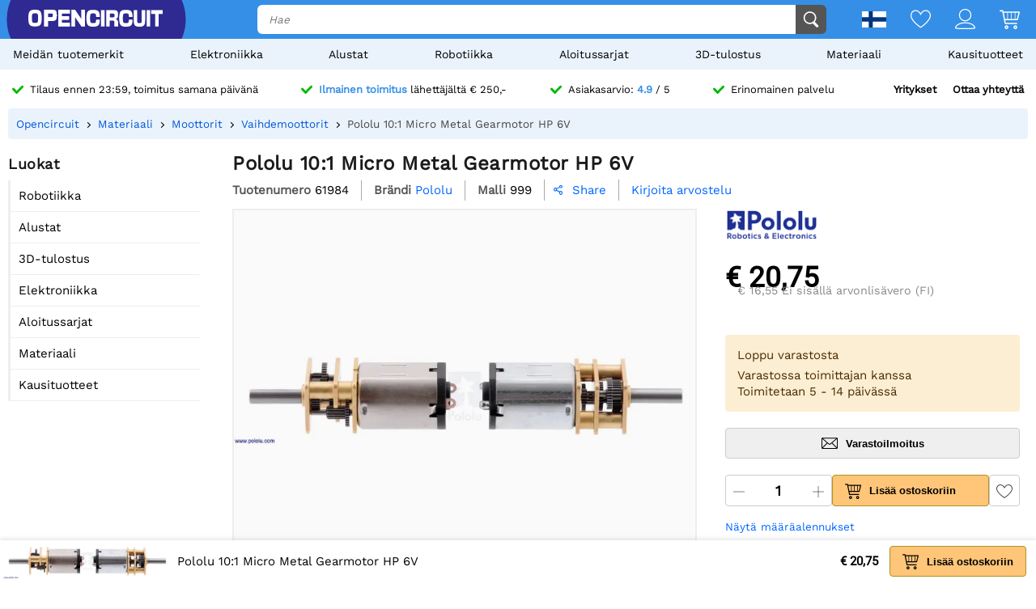

--- FILE ---
content_type: text/html; charset=utf-8
request_url: https://opencircuit.fi/api/session/set
body_size: -16
content:
{"success":true,"tkn":8361956}